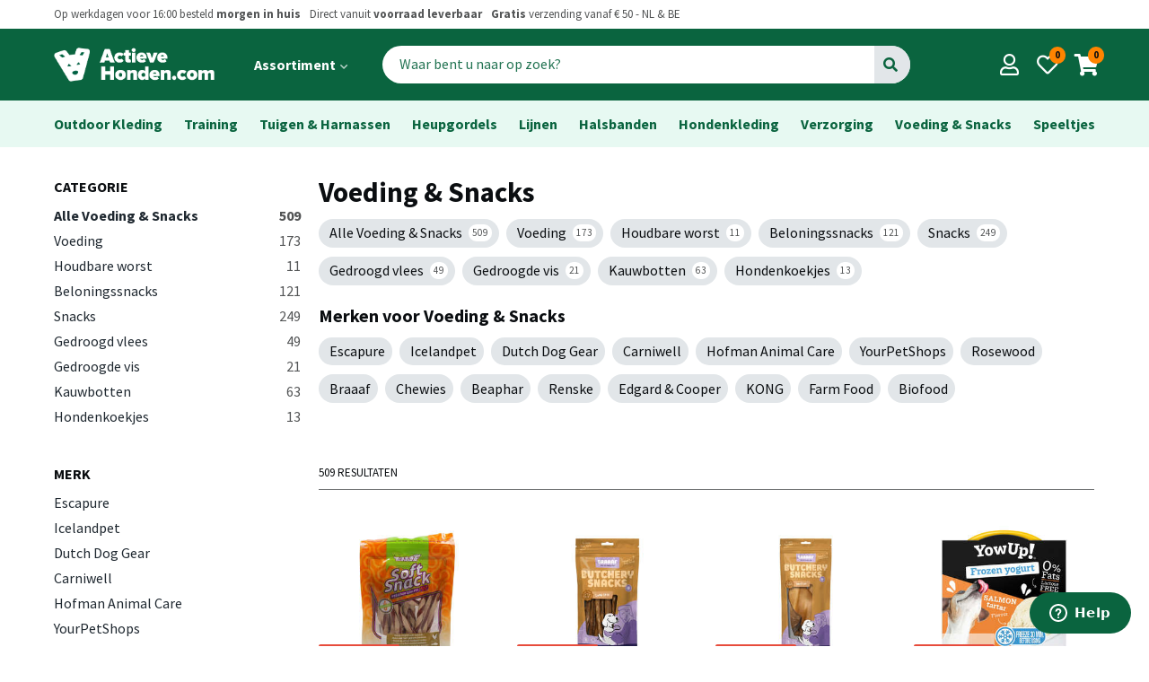

--- FILE ---
content_type: text/html; charset=utf-8
request_url: https://www.actievehonden.com/activiteiten/voeding-en-snacks/merk/braaaf?search%5Bbrand_id_equals%5D=93
body_size: 11132
content:
<!doctype html>
<html lang="en" dir="ltr">
  <head>
    <meta charset="utf-8">
    <meta name="viewport" content="width=device-width, initial-scale=1, viewport-fit=cover">

    <title>Voeding &amp; Snacks -  ActieveHonden.com</title>

    <meta name="theme-color" content="#fff" />
    <meta name="apple-mobile-web-app-status-bar-style" content="#fff">

    <meta name="description"        content="ActieveHonden.com levert producten van hoge kwaliteit voor actieve honden en baasjes">
    <meta name="apple-mobile-web-app-capable" content="yes">
    <meta name="apple-mobile-web-app-status-bar-style" content="black">

    <!-- <meta property="og:url"                content="" />
    <meta property="og:type"               content="article" />
    <meta property="og:title"              content="" />
    <meta property="og:description"        content="" />
    <meta property="og:image"              content="" /> -->

    <link href="https://fonts.googleapis.com/css?family=Source+Sans+Pro:400,700&display=swap" rel="stylesheet">
    <link href="https://fonts.googleapis.com/icon?family=Material+Icons" rel="stylesheet">
    <link rel="stylesheet" href="https://use.fontawesome.com/releases/v5.11.2/css/all.css">
    <link rel="stylesheet" type="text/css" href="/v3/css/styles.css?cb=1234">

    <script src="/js/jquery-3.3.1.min.js" type="text/javascript"></script>
    <script src="/assets/application-0a8cf9bd4e0e794b0925e4e0e47500d5.js" type="text/javascript"></script>
    <meta content="authenticity_token" name="csrf-param" />
<meta content="5tSV8rHcmMdUWeSXuZSDeRsNLTCurzL48UfZJyisan0=" name="csrf-token" />
    <script type="text/javascript">
//<![CDATA[
AUTH_TOKEN = '5tSV8rHcmMdUWeSXuZSDeRsNLTCurzL48UfZJyisan0=';
//]]>
</script>

    <link rel="apple-touch-icon" sizes="57x57" href="/v3/favicons/apple-icon-57x57.png">
    <link rel="apple-touch-icon" sizes="60x60" href="/v3/favicons/apple-icon-60x60.png">
    <link rel="apple-touch-icon" sizes="72x72" href="/v3/favicons/apple-icon-72x72.png">
    <link rel="apple-touch-icon" sizes="76x76" href="/v3/favicons/apple-icon-76x76.png">
    <link rel="apple-touch-icon" sizes="114x114" href="/v3/favicons/apple-icon-114x114.png">
    <link rel="apple-touch-icon" sizes="120x120" href="/v3/favicons/apple-icon-120x120.png">
    <link rel="apple-touch-icon" sizes="144x144" href="/v3/favicons/apple-icon-144x144.png">
    <link rel="apple-touch-icon" sizes="152x152" href="/v3/favicons/apple-icon-152x152.png">
    <link rel="apple-touch-icon" sizes="180x180" href="/v3/favicons/apple-icon-180x180.png">
    <link rel="icon" type="image/png" sizes="192x192"  href="/v3/favicons/android-icon-192x192.png">
    <link rel="icon" type="image/png" sizes="32x32" href="/v3/favicons/favicon-32x32.png">
    <link rel="icon" type="image/png" sizes="96x96" href="/v3/favicons/favicon-96x96.png">
    <link rel="icon" type="image/png" sizes="16x16" href="/v3/favicons/favicon-16x16.png">
    <link rel="manifest" href="/v3/favicons/manifest.json">
    <meta name="msapplication-TileColor" content="#ffffff">
    <meta name="msapplication-TileImage" content="/v3/favicons/ms-icon-144x144.png">
    <meta name="theme-color" content="#ffffff">

    <!-- <link rel="canonical" href="..thepage.."> -->
    


  </head>
  <body class="u-fixed">
    <!-- header.nunjucks -->
<header id="header-top" class="c-header">
  <div class="l-wrap-bleed">
		<div class="c-header__usp s1">

		  <ul class="o-list__horizontal">
				<li> 
				  Op werkdagen voor 16:00 besteld <strong> morgen in huis</strong> 
				</li>
				<span class="u-hide-st-large--inline">
					<li> 
					  Direct vanuit <strong>voorraad leverbaar</strong></li>
					<li>
					   <strong>Gratis</strong> verzending vanaf € 50 - NL & BE
					</li>
				</span>
		  </ul>
		  

                  
                  
		  <ul class="o-list__horizontal u-hide-st-large--inline">
				
				<!-- <li>Welkom <a href="">Log in</a></li> -->
        <!-- <li><a href="#" class="t-bold">Klantenservice</a></li> -->
      </ul>
		</div>
  </div>

	<div class="l-full-width--primary">
	  <div class="l-wrap-bleed c-header__wrap">
      
	  	<div id="search-pop" class="c-mobile-search-overlay">
	<div class="c-mobile-search-overlay__input">
		<div class="c-header__search">
        <form accept-charset="UTF-8" action="/zoeken" method="get" name="formSearchMobile"><div style="margin:0;padding:0;display:inline"><input name="utf8" type="hidden" value="&#x2713;" /></div>
  		  <div class="c-search">
          <input class="c-search__input" id="search" insert_html="autofocus" name="search" placeholder="Waar bent u naar op zoek?" type="text" value="brand_id_equals93" />
					<button id="searchButton" class="c-search__button" type="submit"><i class="fa fa-search"></i></button>
    	  	</div>
</form>      
        
	  </div>

		<a href="#header-top"
	     id="c-search-pop-close"
	     class="c-close__mobile-search-overlay"
	     aria-label="Close search">
	    <span class="sr-only">Close search menu</span>
	    <i class="o-icon fa fa-times" aria-hidden="true"></i>
	  </a>
	</div>
	<!-- eo input -->

	<div class="c-mobile-search-overlay__results">
		<h2>Populaire zoekopdrachten</h2>
		<ul class="c-search-results o-list__vertical">
			<li><a href="/zoeken?utf8=✓&search=front+range">Front Range</a></li>
			<li><a href="/zoeken?utf8=✓&search=dog+copenhagen">Dog Copenhagen</a></li>
			<li><a href="/zoeken?utf8=✓&search=owney">Owney Jassen</a></li>
			<li><a href="/zoeken?utf8=✓&search=pinewood">Pinewood Jassen</a></li>
			<li><a href="/zoeken?utf8=✓&search=ruffwear">Ruffwear</a></li>
			<li><a href="/zoeken?utf8=✓&search=web+master">Web master harnas</a></li>
			<li><a href="/zoeken?utf8=✓&search=politielijn">Politielijn (anti-trek training)</a></li>
			<li><a href="/zoeken?utf8=✓&search=non+stop">Non Stop Dogwear</a></li>
			<li><a href="/zoeken?utf8=✓&search=baggen">Baggen.SE</a></li>
			<li><a href="/zoeken?utf8=✓&search=super+grip">Super Grip Lijnen</a></li>
			<li><a href="/zoeken?utf8=✓&search=regenjas">Regenjas</a></li>
			<li><a href="/zoeken?utf8=✓&search=zwemvest">Zwemvest</a></li>
			<li><a href="/zoeken?utf8=✓&search=swamp+cooler">Swamp cooler</a></li>
      
		</ul>
    	</div>	
    </div>
			
			<div class="c-header__left">

				<div class="c-header__menu u-hide-bp-large">

  <a 
  	id="main-menu__mobile--toggle"
  	onclick="collapseMenuMobile('main-menu__mobile')"
   	class="c-main-menu_mobile--toggle o-button-icon__dark-background"
  	aria-label="Open main menu">
  	<span class="sr-only">Open main menu</span>
  </a>

  <nav id="main-menu__mobile" class="c-main-menu__mobile" aria-label="Main menu">
   

		<div class="c-mobile-menu__list--primary">
			<ul>
				
					<li class="t-bold"><a href="/producten/outdoor-kleding">Outdoor Kleding</a></li>
	    	
					<li class="t-bold"><a href="/producten/training">Training</a></li>
	    	
					<li class="t-bold"><a href="/producten/tuigen-en-harnassen">Tuigen &amp; Harnassen</a></li>
	    	
					<li class="t-bold"><a href="/producten/heupgordels">Heupgordels</a></li>
	    	
					<li class="t-bold"><a href="/producten/lijnen">Lijnen</a></li>
	    	
					<li class="t-bold"><a href="/producten/halsbanden">Halsbanden</a></li>
	    	
					<li class="t-bold"><a href="/producten/functionele-hondenkleding">Functionele Hondenkleding</a></li>
          
					<li class="t-bold"><a href="/producten/verzorging">Verzorging</a></li>
          
					<li class="t-bold"><a href="/producten/voeding-en-snacks">Voeding &amp; Snacks</a></li>
	    	
					<li class="t-bold"><a href="/producten/speeltjes">Speeltjes</a></li>
	    	
	    	
			</ul>
		</div>

		<div class="c-mobile-menu__list--secondary">
			<div class="c-mobile-menu__title t-bold">Activiteiten</div>
			<ul>
				
					<li><a href="/activiteiten/wandelen">Wandelen</a></li>
	    	
					<li><a href="/activiteiten/canicross-en-hardlopen">Canicross &amp; Hardlopen</a></li>
	    	
					<li><a href="/activiteiten/training">Training</a></li>
	    	
					<li><a href="/activiteiten/bergwandelingen">Bergwandelingen</a></li>
	    	
					<li><a href="/activiteiten/watersport">Watersport</a></li>
	    	
					<li><a href="/activiteiten/onderweg">Onderweg</a></li>
	    	
					<li><a href="/activiteiten/uw-hond-beschermd-tegen-de-regen">In de regen</a></li>
	    	
					<li><a href="/activiteiten/uw-hond-beschermd-tegen-de-kou">Sneeuw</a></li>
	    	
	    	
			</ul>
		</div>

		<div class="c-mobile-menu__list--secondary">
			<div class="c-mobile-menu__title t-bold">Merken</div>
			<ul>
				
			    <li><a href="/merken/ruffwear">Ruffwear</a></li>
					<li><a href="/merken/dog-copenhagen">Dog Copenhagen</a></li>
			    <li><a href="/merken/owney">Owney Outdoor</a></li>
			    <li><a href="/merken/pinewood">Pinewood</a></li>
		      <li><a href="/merken/non-stop-dogwear">Non Stop Dogwear</a></li>
			    <li><a href="/merken/siccaro">Siccaro</a></li>
				  <li><a href="/merken/kurgo">Kurgo</a></li>
				  <li><a href="/merken/eq-dog">EQDog</a></li>
					<li><a href="/merken/baggen-se">Baggen.SE</a></li>
		      <li><a href="/merken/rok-straps">Rok Straps</a></li>
          <li><a href="/merken/kiwaq">Kiwaq</a></li>
	    	
			</ul>
		</div>

		<div class="c-mobile-menu__list--secondary">
			<div class="c-mobile-menu__title t-bold">Jouw profiel</div>
			<ul>
				<li><a href="/bestellingen">Bestellingen</a></li>
				<li><a href="/profiel">Gegevens en wachtwoord</a></li>
			</ul>
		</div>

		<div class="c-mobile-menu__list--secondary">
			<div class="c-mobile-menu__title t-bold">Algemeen</div>
			<ul>
				
             <li>
              <a href="/pages/9-Bedrijfsinformatie">Bedrijfsinformatie</a>
            </li>
             <li>
              <a href="/pages/10-Info%20voor%20je%20bestelt">Info voor je bestelt</a>
            </li>
             <li>
              <a href="/pages/11-Algemene%20Voorwaarden">Algemene Voorwaarden</a>
            </li>
             <li>
              <a href="/pages/14-Informatie%20Ruffwear">Informatie Ruffwear</a>
            </li>
             <li>
              <a href="/pages/16-Openingstijden%20Showroom">Openingstijden Showroom</a>
            </li>
             <li>
              <a href="/pages/19-Informatie%20Owney%20Outdoor">Informatie Owney Outdoor</a>
            </li>
             <li>
              <a href="/pages/25-Privacy%20Policy">Privacy Policy</a>
            </li>
             <li>
              <a href="/pages/31-Pinewood%20onderhoud%20en%20wasinstructie">Pinewood onderhoud en wasinstructie</a>
            </li>
			</ul>
		</div>


  </nav>
  
  <a 
    	 onclick="collapseMenuMobile('main-menu__mobile')"
       id="main-menu__mobile--backdrop"
       class="main-menu__mobile--backdrop"
       tabindex="-1"
       ></a>
       
	  
</div>

				<div class="c-header__logo">
				  <a href="/" class="o-button-icon">

						<img src="/v3/images/logo/logo.png"  onerror="this.src=logo.png; this.onerror=null;" alt="Actieve Honden Logo"/>

				  </a>
				</div>

				<div class="c-header__menu-large u-hide-st-large">
					<ul class="o-list__horizontal">
						<li>
							  <a 
  	id="main-menu__large--toggle"
    onclick="collapseMenuLarge('main-menu__large--toggle')"
   	class="c-main-menu_large--toggle c-button-menu"
  	aria-label="Open main menu">

  	<span class="sr-only">Open main menu</span>

  	<strong>	
  		Assortiment 
  		<i class="fas fa-chevron-down c-main-menu_large-icon-angle-down" aria-hidden="true"></i>
  	</strong>

  </a>

  <nav id="main-menu__large" class="c-main-menu__large" aria-label="Main menu">

		<div class="c-large-menu__wrapper">
      <div class="c-large-menu__section">
  			<div class="c-large-menu__title t-bold">Categorieën</div>
  	  	<ul>
			    
				
  					<li><a href="/producten/outdoor-kleding">Outdoor Kleding</a></li>
	    	
  					<li><a href="/producten/training">Training</a></li>
	    	
  					<li><a href="/producten/tuigen-en-harnassen">Tuigen &amp; Harnassen</a></li>
	    	
  					<li><a href="/producten/heupgordels">Heupgordels</a></li>
	    	
  					<li><a href="/producten/lijnen">Lijnen</a></li>
	    	
  					<li><a href="/producten/halsbanden">Halsbanden</a></li>
	    	
  					<li><a href="/producten/functionele-hondenkleding">Functionele Hondenkleding</a></li>
          
  					<li><a href="/producten/verzorging">Verzorging</a></li>
          	    	
  					<li><a href="/producten/voeding-en-snacks">Voeding &amp; Snacks </a></li>
          
  					<li><a href="/producten/speeltjes">Speeltjes</a></li>
  			</ul>
  		</div>
		
  		<div class="c-large-menu__section">
  			<div class="c-large-menu__title t-bold">Activiteiten</div>
  	  	<ul>
				
  					<li><a href="/activiteiten/wandelen">Wandelen</a></li>
	    	
  					<li><a href="/activiteiten/canicross-en-hardlopen">Canicross &amp; Hardlopen</a></li>
	    	
  					<li><a href="/activiteiten/training">Training</a></li>
	    	
  					<li><a href="/activiteiten/bergwandelingen">Bergwandelingen</a></li>
	    	
  					<li><a href="/activiteiten/watersport">Watersport</a></li>
	    	
  					<li><a href="/activiteiten/onderweg">Onderweg</a></li>
	    	
  					<li><a href="/activiteiten/uw-hond-beschermd-tegen-de-regen">In de regen</a></li>
	    	
  					<li><a href="/activiteiten/uw-hond-beschermd-tegen-de-kou">Sneeuw</a></li>
	    	
	    	
  			</ul>
  		</div>

  		<div class="c-large-menu__section">
  			<div class="c-large-menu__title t-bold">Merken</div>
  	  	<ul>
  			    <li><a href="/merken/ruffwear">Ruffwear</a></li>
  					<li><a href="/merken/dog-copenhagen">Dog Copenhagen</a></li>
  			    <li><a href="/merken/owney">Owney Outdoor</a></li>
  			    <li><a href="/merken/pinewood">Pinewood</a></li>
  		      <li><a href="/merken/non-stop-dogwear">Non Stop Dogwear</a></li>
  			    <li><a href="/merken/siccaro">Siccaro</a></li>
  				  <li><a href="/merken/kurgo">Kurgo</a></li>
  				  <li><a href="/merken/eq-dog">EQDog</a></li>
  					<li><a href="/merken/baggen-se">Baggen.SE</a></li>
  		      <li><a href="/merken/rok-straps">Rok Straps</a></li>
            <li><a href="/merken/kiwaq">Kiwaq</a></li>
  			</ul>
  		</div>
  </div>

  </nav>
 <a onclick="collapseMenuLarge('main-menu__large--toggle')"
  	 id="main-menu__large--backdrop"
     class="backdrop"
     tabindex="-1"
     ></a>
	  

						</li>
            <!-- <li><a href="#" class="c-button-menu"><strong>Nieuw</strong></a></li>
            <li><a href="#" class="c-button-menu"><strong>Aanbiedingen</strong></a></li> -->
					</ul>
				</div>

				<div class="c-header__search u-hide-st-med">
            <form accept-charset="UTF-8" action="/zoeken" class="c-search" method="get" name="formSearchMobile">
                          <input class="c-search__input" id="search" name="search" placeholder="Waar bent u naar op zoek?" size="25" type="text" />
                					<button id="searchButton" class="c-search__button" type="submit">Go</button>
            </form>
				</div>
        
        
        
        
        

			</div>

			<div class="c-header__actions">
				<a 	href="#search-pop" 
            onclick="changeBody()"
						id="#search-pop-toggle"
						aria-label="Open search"
						class="o-button-icon o-button-icon__dark-background u-hide-bp-med">	
					<i class="o-icon fa fa-search header-action__centered"></i>
				</a>
				<a href="/profiel" class="o-button-icon o-button-icon__dark-background">	
					<i class="o-icon far fa-user header-action__centered"></i>
				</a>
				<a href="#" class="o-button-icon o-button-icon__dark-background">
					<i class="o-icon far fa-heart"></i>
					<span class="o-badge-round c-header-action__badge s2 t-bold">0</span>
				</a>
			  <a href="/cart" class="o-button-icon o-button-icon__dark-background">
					<i class="o-icon fa fa-shopping-cart"></i>
					<span class="o-badge-round c-header-action__badge s2 t-bold">0</span>
			  </a>
			</div> 

		</div>
	</div>

</header>

	<main>
    


    
<div class="l-full-width--primary-light">
	<div class="l-wrap c-breadcrumbs">
      
  	    <ul class="o-list__horizontal__flex">
  					<li><a href="/producten/outdoor-kleding">Outdoor Kleding</a></li>
	    	
  					<li><a href="/producten/training">Training</a></li>
	    	
  					<li><a href="/producten/tuigen-en-harnassen">Tuigen &amp; Harnassen</a></li>
	    	
  					<li><a href="/producten/heupgordels">Heupgordels</a></li>
	    	
  					<li><a href="/producten/lijnen">Lijnen</a></li>
	    	
  					<li><a href="/producten/halsbanden">Halsbanden</a></li>
	    	
  					<li><a href="/producten/functionele-hondenkleding">Hondenkleding</a></li>
          
  					<li><a href="/producten/verzorging">Verzorging</a></li>
          	    	
  					<li><a href="/producten/voeding-en-snacks">Voeding &amp; Snacks </a></li>
          
  					<li><a href="/producten/speeltjes">Speeltjes</a></li>
  		</ul>
  	</div>
	</div>
</div>

<!-- <div class="l-full-width--primary-light">
  <div class="l-wrap c-breadcrumbs">
    <a href="/categories.html">&#8592; Alle categorieeën</a>
  </div>
</div> -->

<div class="l-wrap c-products__grid">

	<div class="l-columns">

		<div class="l-col1_4">
			<div class="c-filters">

	<h1 class="u-hide-bp-large">Voeding &amp; Snacks </h1>
  

<!--<a class="o-button--secondary js-collapsible u-hide">
			Kleur
	</a>
	<div id="filterItems" class="c-filter__items u-hide">
	  <div class="c-filter">
      <h2 class="c-filter__title t0 t-uppercase t-bold">Kleur</h2>

      <div class="o-color-filter">
      	<form>
	        <ul class="o-color-filter__items o-list__vertical c-filter__colors">
	          <li>
	          	<label class="c-filter-colors__outer"><input type="checkbox" value="1">
	          	<span class="o-pill-color o-pill-color--orange"><span>Orange</span></span> 
	          	Oranje 
	          	<span class="c-filter__amount">3</span>
	          </label></li>
	          <li><label class="c-filter-colors__outer"><input type="checkbox" value="2"><span class="o-pill-color o-pill-color--green"><span>Blue</span></span> Groen <span class="c-filter__amount">3</span></label></li>
	          <li><label class="c-filter-colors__outer"><input type="checkbox" value="3"><span class="o-pill-color o-pill-color--blue"><span>Blue</span></span> Blauw <span class="c-filter__amount">3</span></label></li>
	          <li><label class="c-filter-colors__outer"><input type="checkbox" value="4"><span class="o-pill-color o-pill-color--red"><span>Blue</span></span> Rood <span class="c-filter__amount">3</span></label></li>
	          <li><label class="c-filter-colors__outer"><input type="checkbox" value="5"><span class="o-pill-color o-pill-color--black"><span>Blue</span></span> Zwart <span class="c-filter__amount">3</span></label></li>
	          <li><label class="c-filter-colors__outer"><input type="checkbox" value="6"><span class="o-pill-color o-pill-color--grey"><span>Blue</span></span> Grijs <span class="c-filter__amount">3</span></label></li>
	          <li><label class="c-filter-colors__outer"><input type="checkbox" value="7"><span class="o-pill-color o-pill-color--white"><span>Blue</span></span> Wit <span class="c-filter__amount">3</span></label></li>
	        </ul>
	       </forn>
      </div>
    </div>
	</div> -->


	<a class="o-button--secondary u-hide-bp-large js-collapsible">
		<i class="fas fa-filter"></i> Verfijn / Filter producten
	</a>
  
  



  <div id="filterItems" class="c-filter__items">
    <div class="c-filter">
      <h2 class="c-filter__title t0 t-uppercase t-bold">Categorie</h2>
      <ul class="c-filter__list o-list__vertical odd-even">
      	<li class="odd-even__item c-filter-item__selected">
          <a href="/activiteiten/voeding-en-snacks">
            Alle Voeding &amp; Snacks
            <span class="c-filter__amount">509</span>
          </a>
        </li>
        
      	<li class="odd-even__item">
          <a href="/producten/voeding-en-snacks/voeding">
            Voeding
            <span class="c-filter__amount">173</span>
          </a>
        </li>
      	<li class="odd-even__item">
          <a href="/producten/voeding-en-snacks/houdbare-worst">
            Houdbare worst
            <span class="c-filter__amount">11</span>
          </a>
        </li>
      	<li class="odd-even__item">
          <a href="/producten/voeding-en-snacks/beloningssnacks">
            Beloningssnacks
            <span class="c-filter__amount">121</span>
          </a>
        </li>
      	<li class="odd-even__item">
          <a href="/producten/voeding-en-snacks/snacks">
            Snacks
            <span class="c-filter__amount">249</span>
          </a>
        </li>
      	<li class="odd-even__item">
          <a href="/producten/voeding-en-snacks/gedroogd-vlees">
            Gedroogd vlees
            <span class="c-filter__amount">49</span>
          </a>
        </li>
      	<li class="odd-even__item">
          <a href="/producten/voeding-en-snacks/gedroogde-vis">
            Gedroogde vis
            <span class="c-filter__amount">21</span>
          </a>
        </li>
      	<li class="odd-even__item">
          <a href="/producten/voeding-en-snacks/kauwbotten">
            Kauwbotten
            <span class="c-filter__amount">63</span>
          </a>
        </li>
      	<li class="odd-even__item">
          <a href="/producten/voeding-en-snacks/hondenkoekjes">
            Hondenkoekjes
            <span class="c-filter__amount">13</span>
          </a>
        </li>
      </ul>
    </div>
<!--    <div class="c-filter">
      <h2 class="c-filter__title t0 t-uppercase t-bold">Activiteit</h2>
      <ul class="c-filter__list o-list__vertical odd-even">
        <li class="odd-even__item">
          <a href="#">
            Alle tuigen en harnassen
            <span class="c-filter__amount">4</span>
          </a>
        </li>
        <li class="odd-even__item">
          <a href="#">
            Rugzakken
            <span class="c-filter__amount">3</span>
          </a>
        </li>
        <li class="odd-even__item">
          <a href="#">
            Antitrek Tuigen
            <span class="c-filter__amount">5</span>
          </a>
        </li>
      </ul>
    </div> -->


    <div class="c-filter">
      <h2 class="c-filter__title t0 t-uppercase t-bold">Merk</h2>
      <ul class="c-filter__list o-list__vertical odd-even">
        
        
      	<li class="odd-even__item">
          <a href="/activiteiten/voeding-en-snacks/merk/escapure?search[brand_id_equals]=123">
            Escapure 
            <!-- <span class="c-filter__amount">4</span> -->
          </a>
        </li>
      	<li class="odd-even__item">
          <a href="/activiteiten/voeding-en-snacks/merk/icelandpet?search[brand_id_equals]=92">
            Icelandpet 
            <!-- <span class="c-filter__amount">4</span> -->
          </a>
        </li>
      	<li class="odd-even__item">
          <a href="/activiteiten/voeding-en-snacks/merk/dutch-dog-gear?search[brand_id_equals]=75">
            Dutch Dog Gear 
            <!-- <span class="c-filter__amount">4</span> -->
          </a>
        </li>
      	<li class="odd-even__item">
          <a href="/activiteiten/voeding-en-snacks/merk/carniwell?search[brand_id_equals]=122">
            Carniwell 
            <!-- <span class="c-filter__amount">4</span> -->
          </a>
        </li>
      	<li class="odd-even__item">
          <a href="/activiteiten/voeding-en-snacks/merk/hofman-animal-care?search[brand_id_equals]=30">
            Hofman Animal Care 
            <!-- <span class="c-filter__amount">4</span> -->
          </a>
        </li>
      	<li class="odd-even__item">
          <a href="/activiteiten/voeding-en-snacks/merk/yourpetshops?search[brand_id_equals]=67">
            YourPetShops 
            <!-- <span class="c-filter__amount">4</span> -->
          </a>
        </li>
      	<li class="odd-even__item">
          <a href="/activiteiten/voeding-en-snacks/merk/rosewood?search[brand_id_equals]=126">
            Rosewood 
            <!-- <span class="c-filter__amount">4</span> -->
          </a>
        </li>
      	<li class="odd-even__item">
          <a href="/activiteiten/voeding-en-snacks/merk/braaaf?search[brand_id_equals]=93">
            Braaaf 
            <!-- <span class="c-filter__amount">4</span> -->
          </a>
        </li>
      	<li class="odd-even__item">
          <a href="/activiteiten/voeding-en-snacks/merk/chewies?search[brand_id_equals]=132">
            Chewies 
            <!-- <span class="c-filter__amount">4</span> -->
          </a>
        </li>
      	<li class="odd-even__item">
          <a href="/activiteiten/voeding-en-snacks/merk/beaphar?search[brand_id_equals]=15">
            Beaphar 
            <!-- <span class="c-filter__amount">4</span> -->
          </a>
        </li>
      	<li class="odd-even__item">
          <a href="/activiteiten/voeding-en-snacks/merk/renske?search[brand_id_equals]=106">
            Renske 
            <!-- <span class="c-filter__amount">4</span> -->
          </a>
        </li>
      	<li class="odd-even__item">
          <a href="/activiteiten/voeding-en-snacks/merk/edgard-cooper?search[brand_id_equals]=111">
            Edgard &amp; Cooper 
            <!-- <span class="c-filter__amount">4</span> -->
          </a>
        </li>
      	<li class="odd-even__item">
          <a href="/activiteiten/voeding-en-snacks/merk/kong?search[brand_id_equals]=2">
            KONG 
            <!-- <span class="c-filter__amount">4</span> -->
          </a>
        </li>
      	<li class="odd-even__item">
          <a href="/activiteiten/voeding-en-snacks/merk/farm-food?search[brand_id_equals]=107">
            Farm Food 
            <!-- <span class="c-filter__amount">4</span> -->
          </a>
        </li>
      	<li class="odd-even__item">
          <a href="/activiteiten/voeding-en-snacks/merk/biofood?search[brand_id_equals]=108">
            Biofood 
            <!-- <span class="c-filter__amount">4</span> -->
          </a>
        </li>
        
      
      </ul>
    </div>

	
    <div class="c-filter">
      <!-- <h2 class="c-filter__title t0 t-uppercase t-bold">Kleur</h2> -->

      <!-- <div class="o-color-filter">
        <form>
          <ul class="o-color-filter__items o-list__vertical c-filter__colors">
            <li>
              <label class="c-filter-colors__outer o-checkbox__container">
                <span class="o-pill-color o-pill-color--orange"><span>Orange</span></span>
                  Oranje
                <span class="c-filter__amount">3</span>

                <input type="checkbox" value="1">
                <span class="o-checkbox__checkmark"></span>
              </label>
            </li>
            <li>
              <label class="c-filter-colors__outer o-checkbox__container">
                <span class="o-pill-color o-pill-color--green"><span>Green</span></span>
                  Groen
                <span class="c-filter__amount">3</span>

                <input type="checkbox" value="1">
                <span class="o-checkbox__checkmark"></span>
              </label>
            </li>
            <li>
              <label class="c-filter-colors__outer o-checkbox__container">
                <span class="o-pill-color o-pill-color--blue"><span>blue</span></span>
                  Blauw
                <span class="c-filter__amount">3</span>

                <input type="checkbox" value="1">
                <span class="o-checkbox__checkmark"></span>
              </label>
            </li>
            <li>
              <label class="c-filter-colors__outer o-checkbox__container">
                <span class="o-pill-color o-pill-color--red"><span>Rood</span></span>
                  Rood
                <span class="c-filter__amount">3</span>

                <input type="checkbox" value="1">
                <span class="o-checkbox__checkmark"></span>
              </label>
            </li>
            <li>
              <label class="c-filter-colors__outer o-checkbox__container">
                <span class="o-pill-color o-pill-color--black"><span>Black</span></span>
                  Zwart
                <span class="c-filter__amount">3</span>

                <input type="checkbox" value="1">
                <span class="o-checkbox__checkmark"></span>
              </label>
            </li>
            <li>
              <label class="c-filter-colors__outer o-checkbox__container">
                <span class="o-pill-color o-pill-color--grey"><span>gray</span></span>
                  Grijs
                <span class="c-filter__amount">3</span>

                <input type="checkbox" value="1">
                <span class="o-checkbox__checkmark"></span>
              </label>
            </li>
                        <li>
              <label class="c-filter-colors__outer o-checkbox__container">
                <span class="o-pill-color o-pill-color--white"><span>Wit</span></span>
                  Wit
                <span class="c-filter__amount">3</span>

                <input type="checkbox" value="1">
                <span class="o-checkbox__checkmark"></span>
              </label>
            </li>
          </ul>
         </form>
      </div> -->
    </div>

  </div>
</div>
		</div>

	  <div class="l-col3_4 c-listing">
	  	<h1 class="u-hide-st-large">Voeding &amp; Snacks </h1>
			
			<section class="c-listing__quick-product-nav u-hide-st-large">
		  	<div class="c-pills">
          <!-- <a class="c-pills__pill">
              Nieuw
              <span class="c-pill__amount o-badge-round">8</span>
            </a>
            <a class="c-pills__pill">
              Aanbiedingen
              <span class="c-pill__amount o-badge-round">3</span>
            </a> -->
            
          

            
            
  			  		<a class="c-pills__pill" href="/activiteiten/voeding-en-snacks">
                 Alle Voeding &amp; Snacks
  			  			<span class="c-pill__amount o-badge-round">509</span>
  			  		</a>
            

  			  		<a class="c-pills__pill" href="/producten/voeding-en-snacks/voeding">
  			  			 Voeding
  			  			<span class="c-pill__amount o-badge-round">173</span>
  			  		</a>
  			  		<a class="c-pills__pill" href="/producten/voeding-en-snacks/houdbare-worst">
  			  			 Houdbare worst
  			  			<span class="c-pill__amount o-badge-round">11</span>
  			  		</a>
  			  		<a class="c-pills__pill" href="/producten/voeding-en-snacks/beloningssnacks">
  			  			 Beloningssnacks
  			  			<span class="c-pill__amount o-badge-round">121</span>
  			  		</a>
  			  		<a class="c-pills__pill" href="/producten/voeding-en-snacks/snacks">
  			  			 Snacks
  			  			<span class="c-pill__amount o-badge-round">249</span>
  			  		</a>
  			  		<a class="c-pills__pill" href="/producten/voeding-en-snacks/gedroogd-vlees">
  			  			 Gedroogd vlees
  			  			<span class="c-pill__amount o-badge-round">49</span>
  			  		</a>
  			  		<a class="c-pills__pill" href="/producten/voeding-en-snacks/gedroogde-vis">
  			  			 Gedroogde vis
  			  			<span class="c-pill__amount o-badge-round">21</span>
  			  		</a>
  			  		<a class="c-pills__pill" href="/producten/voeding-en-snacks/kauwbotten">
  			  			 Kauwbotten
  			  			<span class="c-pill__amount o-badge-round">63</span>
  			  		</a>
  			  		<a class="c-pills__pill" href="/producten/voeding-en-snacks/hondenkoekjes">
  			  			 Hondenkoekjes
  			  			<span class="c-pill__amount o-badge-round">13</span>
  			  		</a>
            
			  
		  	</div>



        
        
		  	<div class="c-pills">
          
  		  		<h2>Merken voor Voeding &amp; Snacks</h2>
  		  		<a class="c-pills__pill" href="/activiteiten/voeding-en-snacks?search[brand_id_equals]=123"> 
  		  			Escapure 
              <!-- <span class="c-pill__amount o-badge-round">5</span> -->
  		  		</a>
  		  		<a class="c-pills__pill" href="/activiteiten/voeding-en-snacks?search[brand_id_equals]=92"> 
  		  			Icelandpet 
              <!-- <span class="c-pill__amount o-badge-round">5</span> -->
  		  		</a>
  		  		<a class="c-pills__pill" href="/activiteiten/voeding-en-snacks?search[brand_id_equals]=75"> 
  		  			Dutch Dog Gear 
              <!-- <span class="c-pill__amount o-badge-round">5</span> -->
  		  		</a>
  		  		<a class="c-pills__pill" href="/activiteiten/voeding-en-snacks?search[brand_id_equals]=122"> 
  		  			Carniwell 
              <!-- <span class="c-pill__amount o-badge-round">5</span> -->
  		  		</a>
  		  		<a class="c-pills__pill" href="/activiteiten/voeding-en-snacks?search[brand_id_equals]=30"> 
  		  			Hofman Animal Care 
              <!-- <span class="c-pill__amount o-badge-round">5</span> -->
  		  		</a>
  		  		<a class="c-pills__pill" href="/activiteiten/voeding-en-snacks?search[brand_id_equals]=67"> 
  		  			YourPetShops 
              <!-- <span class="c-pill__amount o-badge-round">5</span> -->
  		  		</a>
  		  		<a class="c-pills__pill" href="/activiteiten/voeding-en-snacks?search[brand_id_equals]=126"> 
  		  			Rosewood 
              <!-- <span class="c-pill__amount o-badge-round">5</span> -->
  		  		</a>
  		  		<a class="c-pills__pill" href="/activiteiten/voeding-en-snacks?search[brand_id_equals]=93"> 
  		  			Braaaf 
              <!-- <span class="c-pill__amount o-badge-round">5</span> -->
  		  		</a>
  		  		<a class="c-pills__pill" href="/activiteiten/voeding-en-snacks?search[brand_id_equals]=132"> 
  		  			Chewies 
              <!-- <span class="c-pill__amount o-badge-round">5</span> -->
  		  		</a>
  		  		<a class="c-pills__pill" href="/activiteiten/voeding-en-snacks?search[brand_id_equals]=15"> 
  		  			Beaphar 
              <!-- <span class="c-pill__amount o-badge-round">5</span> -->
  		  		</a>
  		  		<a class="c-pills__pill" href="/activiteiten/voeding-en-snacks?search[brand_id_equals]=106"> 
  		  			Renske 
              <!-- <span class="c-pill__amount o-badge-round">5</span> -->
  		  		</a>
  		  		<a class="c-pills__pill" href="/activiteiten/voeding-en-snacks?search[brand_id_equals]=111"> 
  		  			Edgard &amp; Cooper 
              <!-- <span class="c-pill__amount o-badge-round">5</span> -->
  		  		</a>
  		  		<a class="c-pills__pill" href="/activiteiten/voeding-en-snacks?search[brand_id_equals]=2"> 
  		  			KONG 
              <!-- <span class="c-pill__amount o-badge-round">5</span> -->
  		  		</a>
  		  		<a class="c-pills__pill" href="/activiteiten/voeding-en-snacks?search[brand_id_equals]=107"> 
  		  			Farm Food 
              <!-- <span class="c-pill__amount o-badge-round">5</span> -->
  		  		</a>
  		  		<a class="c-pills__pill" href="/activiteiten/voeding-en-snacks?search[brand_id_equals]=108"> 
  		  			Biofood 
              <!-- <span class="c-pill__amount o-badge-round">5</span> -->
  		  		</a>
		  	</div>
		  </section>
		  <div class="c-listing">
		  	<div class="c-listing__actions">
		  		<div class="c-listing-actions__results uppercase s1">
		  			509 resultaten
		  		</div>
		  		<!-- <div class="c-listing-actions__sort">
            <label for="c-form__label-sort" class="uppercase s1 subtle">Sorteer op</label>
            <select class="c-form__sort select-css">
              <option selected>Relevantie</option>
              <option value="1">Nieuw</option>
              <option value="2">Aanbiedingen</option>
              <option value="3">Prijs hoog eerst</option>
              <option value="4">Prijs laag eerst</option>
            </select>
          </div> -->
		  	</div>
		  	<div class="c-cards">
          
         
          
          
					
            
              
  					      <div class="c-card">
						
                    <a href="/p/voeding-en-snacks/snacks/braaaf-kip-en-vis-twisted-sandwich-85-gram/4669" class="c-card__link">
                      <div class="c-card__image">
                          <!-- @martijn verwijder hieronder de u-hide -->                              
                              <div class="o-badge--red c-card__badge">
                                10% korting
                              </div>
                              
                              
                    <img  src='/uploads/images/13146/05e19cc507c451eb180e4c4d45b1622e65ec8466.jpg'
                          srcset='/uploads/images/13146/05e19cc507c451eb180e4c4d45b1622e65ec8466.jpg 1x,
                                  /uploads/images/13146/610fd31e583073ff3cb9a38a0aacfb755a36672e.jpg 2x'
                          height="240"/>
                  </div>
                  <div class="c-card__content">
                    <div class="c-card__description">
                      Braaaf Kip en Vis Twisted Sandwich 85 gram
                    </div>
                    <div class="c-card__price t-bold">
            
                      <span class="o-price--previous">2,95</span> <span class="o-price--discount">2,66</span>
                      
                      
                    </div>
                    

                    

                  </div>
                </a>

    					</div>
              
              
            
              
  					      <div class="c-card">
						
                    <a href="/p/voeding-en-snacks/gedroogd-vlees/braaaf-butchery-snacks-lamshuid-100-g/4840" class="c-card__link">
                      <div class="c-card__image">
                          <!-- @martijn verwijder hieronder de u-hide -->                              
                              <div class="o-badge--red c-card__badge">
                                10% korting
                              </div>
                              
                              
                    <img  src='/uploads/images/13975/a917199112453a576655182426c2e3af79b22c5d.jpg'
                          srcset='/uploads/images/13975/a917199112453a576655182426c2e3af79b22c5d.jpg 1x,
                                  /uploads/images/13975/73f3971c62bec7ed5e890d3005a45f9813bff918.jpg 2x'
                          height="240"/>
                  </div>
                  <div class="c-card__content">
                    <div class="c-card__description">
                      Braaaf Butchery Snacks Lamshuid 100 g
                    </div>
                    <div class="c-card__price t-bold">
            
                      <span class="o-price--previous">4,95</span> <span class="o-price--discount">4,46</span>
                      
                      
                    </div>
                    

                    

                  </div>
                </a>

    					</div>
              
              
            
              
  					      <div class="c-card">
						
                    <a href="/p/voeding-en-snacks/gedroogd-vlees/braaaf-butchery-snacks-runderoor-2-stuks/4838" class="c-card__link">
                      <div class="c-card__image">
                          <!-- @martijn verwijder hieronder de u-hide -->                              
                              <div class="o-badge--red c-card__badge">
                                10% korting
                              </div>
                              
                              
                    <img  src='/uploads/images/13970/5cd57ae31489820206d9c4229d7761516be5c85a.jpg'
                          srcset='/uploads/images/13970/5cd57ae31489820206d9c4229d7761516be5c85a.jpg 1x,
                                  /uploads/images/13970/60904a2b4812aa84f1a64dc02b1a07b2c35bded5.jpg 2x'
                          height="240"/>
                  </div>
                  <div class="c-card__content">
                    <div class="c-card__description">
                      Braaaf Butchery Snacks Runderoor 2 stuks
                    </div>
                    <div class="c-card__price t-bold">
            
                      <span class="o-price--previous">5,95</span> <span class="o-price--discount">5,36</span>
                      
                      
                    </div>
                    

                    

                  </div>
                </a>

    					</div>
              
              
            
              
  					      <div class="c-card">
						
                    <a href="/p/voeding-en-snacks/snacks/yowup-frozen-yoghurt-zalm-tartaar/4843" class="c-card__link">
                      <div class="c-card__image">
                          <!-- @martijn verwijder hieronder de u-hide -->                              
                              <div class="o-badge--red c-card__badge">
                                10% korting
                              </div>
                              
                              
                    <img  src='/uploads/images/13982/623287fbf66f440f67578e7b7157d80643d801f7.jpg'
                          srcset='/uploads/images/13982/623287fbf66f440f67578e7b7157d80643d801f7.jpg 1x,
                                  /uploads/images/13982/341d13553d19e6c500adf19fb7affb7f9538033b.jpg 2x'
                          height="240"/>
                  </div>
                  <div class="c-card__content">
                    <div class="c-card__description">
                      YowUp! Frozen Yoghurt Zalm Tartaar
                    </div>
                    <div class="c-card__price t-bold">
            
                      <span class="o-price--previous">2,95</span> <span class="o-price--discount">2,66</span>
                      
                      
                    </div>
                    

                    

                  </div>
                </a>

    					</div>
              
              
            
              
  					      <div class="c-card">
						
                    <a href="/p/voeding-en-snacks/snacks/braaaf-rundvlees-chips-met-vis-85-gram/4670" class="c-card__link">
                      <div class="c-card__image">
                          <!-- @martijn verwijder hieronder de u-hide -->                              
                              <div class="o-badge--red c-card__badge">
                                10% korting
                              </div>
                              
                              
                    <img  src='/uploads/images/13149/e478d76d2be01b870cab60981fdce7ef597c1a6d.jpg'
                          srcset='/uploads/images/13149/e478d76d2be01b870cab60981fdce7ef597c1a6d.jpg 1x,
                                  /uploads/images/13149/b9cd0e3da7b98c480af5b9e7973a48625d6271ca.jpg 2x'
                          height="240"/>
                  </div>
                  <div class="c-card__content">
                    <div class="c-card__description">
                      Braaaf Rundvlees Chips met vis 85 gram
                    </div>
                    <div class="c-card__price t-bold">
            
                      <span class="o-price--previous">2,95</span> <span class="o-price--discount">2,66</span>
                      
                      
                    </div>
                    

                    

                  </div>
                </a>

    					</div>
              
              
            
              
  					      <div class="c-card">
						
                    <a href="/p/voeding-en-snacks/gedroogd-vlees/braaaf-butchery-snacks-lamsspaghetti-85-g/4841" class="c-card__link">
                      <div class="c-card__image">
                          <!-- @martijn verwijder hieronder de u-hide -->                              
                              <div class="o-badge--red c-card__badge">
                                10% korting
                              </div>
                              
                              
                    <img  src='/uploads/images/13977/e8cd3b6de807b07c0b5bd0a414c4a020dc816efc.jpg'
                          srcset='/uploads/images/13977/e8cd3b6de807b07c0b5bd0a414c4a020dc816efc.jpg 1x,
                                  /uploads/images/13977/f03c61e0f36d153fa59169844154cb26d0c4b006.jpg 2x'
                          height="240"/>
                  </div>
                  <div class="c-card__content">
                    <div class="c-card__description">
                      Braaaf Butchery Snacks Lamsspaghetti 85 g
                    </div>
                    <div class="c-card__price t-bold">
            
                      <span class="o-price--previous">4,50</span> <span class="o-price--discount">4,05</span>
                      
                      
                    </div>
                    

                    

                  </div>
                </a>

    					</div>
              
              
            
              
  					      <div class="c-card">
						
                    <a href="/p/voeding-en-snacks/snacks/braaaf-roll-sticks-kip-30-stuks-300-gram/4613" class="c-card__link">
                      <div class="c-card__image">
                          <!-- @martijn verwijder hieronder de u-hide -->                              
                              <div class="o-badge--red c-card__badge">
                                10% korting
                              </div>
                              
                              
                    <img  src='/uploads/images/13012/4fd60ecf7f21d0c285327dff52377e5c0dab342d.jpg'
                          srcset='/uploads/images/13012/4fd60ecf7f21d0c285327dff52377e5c0dab342d.jpg 1x,
                                  /uploads/images/13012/1d119e621b2edccaac0bf10de08aec16b4a42719.jpg 2x'
                          height="240"/>
                  </div>
                  <div class="c-card__content">
                    <div class="c-card__description">
                      Braaaf Roll Sticks Kip (30 stuks/300 gram)
                    </div>
                    <div class="c-card__price t-bold">
            
                      <span class="o-price--previous">9,95</span> <span class="o-price--discount">8,96</span>
                      
                      
                    </div>
                    

                    

                  </div>
                </a>

    					</div>
              
              
            
              
  					      <div class="c-card">
						
                    <a href="/p/voeding-en-snacks/gedroogd-vlees/braaaf-butchery-snacks-rundvlees-plat-125-g/4839" class="c-card__link">
                      <div class="c-card__image">
                          <!-- @martijn verwijder hieronder de u-hide -->                              
                              <div class="o-badge--red c-card__badge">
                                10% korting
                              </div>
                              
                              
                    <img  src='/uploads/images/13972/30f13e0cd1bc6cbd9f59f4b9039aac7c429fd699.jpg'
                          srcset='/uploads/images/13972/30f13e0cd1bc6cbd9f59f4b9039aac7c429fd699.jpg 1x,
                                  /uploads/images/13972/c5e910ca45f2d228e03537d89bd062535fd4d10c.jpg 2x'
                          height="240"/>
                  </div>
                  <div class="c-card__content">
                    <div class="c-card__description">
                      Braaaf Butchery Snacks Rundvlees plat 125 g
                    </div>
                    <div class="c-card__price t-bold">
            
                      <span class="o-price--previous">6,95</span> <span class="o-price--discount">6,26</span>
                      
                      
                    </div>
                    

                    

                  </div>
                </a>

    					</div>
              
              
            
              
  					      <div class="c-card">
						
                    <a href="/p/voeding-en-snacks/gedroogd-vlees/braaaf-butchery-snacks-runderpees-150-g/4837" class="c-card__link">
                      <div class="c-card__image">
                          <!-- @martijn verwijder hieronder de u-hide -->                              
                              <div class="o-badge--red c-card__badge">
                                10% korting
                              </div>
                              
                              
                    <img  src='/uploads/images/13968/3301da387fda582def5f8a22f23dc6a7afe46263.jpg'
                          srcset='/uploads/images/13968/3301da387fda582def5f8a22f23dc6a7afe46263.jpg 1x,
                                  /uploads/images/13968/5e51031cf05c76a8aee3d027cbc8aeed973722c9.jpg 2x'
                          height="240"/>
                  </div>
                  <div class="c-card__content">
                    <div class="c-card__description">
                      Braaaf Butchery Snacks Runderpees 150 g
                    </div>
                    <div class="c-card__price t-bold">
            
                      <span class="o-price--previous">6,95</span> <span class="o-price--discount">6,26</span>
                      
                      
                    </div>
                    

                    

                  </div>
                </a>

    					</div>
              
              
            
              
  					      <div class="c-card">
						
                    <a href="/p/voeding-en-snacks/snacks/yowup-frozen-yoghurt-bacon-cake/4842" class="c-card__link">
                      <div class="c-card__image">
                          <!-- @martijn verwijder hieronder de u-hide -->                              
                              <div class="o-badge--red c-card__badge">
                                10% korting
                              </div>
                              
                              
                    <img  src='/uploads/images/13978/766d6dff2f64d8f39ccb3998d72044f0c5b3bae6.jpg'
                          srcset='/uploads/images/13978/766d6dff2f64d8f39ccb3998d72044f0c5b3bae6.jpg 1x,
                                  /uploads/images/13978/4c9be3a373aac1184a07be80b38b1b76e22345f8.jpg 2x'
                          height="240"/>
                  </div>
                  <div class="c-card__content">
                    <div class="c-card__description">
                      YowUp! Frozen Yoghurt Bacon Cake
                    </div>
                    <div class="c-card__price t-bold">
            
                      <span class="o-price--previous">2,95</span> <span class="o-price--discount">2,66</span>
                      
                      
                    </div>
                    

                    

                  </div>
                </a>

    					</div>
              
              
					

					
		  	</div>
		  </div>
		</div>
	</div>
</div>


</div>
<div class="l-wrap">
	<section class="l-bundle">
		<div class="c-services">
			<div>
				<h1>Service & Contact</h1>
				<ul class="o-list__horizontal">
          <!-- <li><a href="#">Volg je bestelling</a></li>
          <li><a href="#">Retourneer</a></li>
          <li><a href="#">Veelgestelde vragen</a></li> -->
				</ul>
			</div>

			<div class="c-services__item">
				<div class="c-service-item__icon">
					<i class="fas fa-paper-plane"></i>
				</div>
				<div class="c-service-item__content">
					<h2 class="t3">Mail</h2>
					<p>
						<a href="mailto:info@actievehonden.com">info@actievehonden.com </a><br>
						7 dagen per week
					</p>
				</div>
			</div>

      <!-- <div class="c-services__item">
        <div class="c-service-item__icon">
          <i class="fas fa-comment"></i>
        </div>
        <div class="c-service-item__content">
          <h2 class="t3">Chat</h2>
          <p>
            <a href="">Stuur een bericht</a><br>
            Maandag - Donderdag 9.00 - 16.00
          </p>
        </div>
      </div> -->

			<div class="c-services__item">
				<div class="c-service-item__icon">
					<i class="fas fa-headset"></i>
				</div>
				<div class="c-service-item__content">
					<h2 class="t3">Bel</h2>
					<p>
						<a href="tel:+31182820082">+31 182 820 082</a><br>
						Maandag t/m Donderdag 9.00 - 16.00
            <br><Br>
					</p>
				</div>
			</div>

		</div>
		<!-- end of c-services -->	

	</section>
	<!-- end of services -->

	<section class="l-bundle u-hide-bp-large">
		<h1>Ons assortiment</h1>
<div class="c-cards c-cards--category-bundle">

		<div class="c-card-category">
	 		<a href="/producten/outdoor-kleding" class="c-card__link">
	<div class="c-card-category__image-wrapper">
		<div class="c_image-wrapper__image">
		  <img  src='/v3/images/categories/outdoorkleding.png'
        srcset='/v3/images/categories/outdoorkleding.png 1x,
                /v3/images/categories/outdoorkleding.png 2x'
                height="124"/>
		</div>
	</div>
	<div class="c-card-category__title">
		Outdoor Kleding
	</div>
</a>
	
	 	</div>
		<div class="c-card-category">
	 		<a href="/producten/training" class="c-card__link">
	<div class="c-card-category__image-wrapper">
		<div class="c_image-wrapper__image">
		  <img  src='/v3/images/categories/training.png'
        srcset='/v3/images/categories/training.png 1x,
                /v3/images/categories/training.png 2x'
                height="124"/>
		</div>
	</div>
	<div class="c-card-category__title">
		Training
	</div>
</a>
	
	 	</div>
		<div class="c-card-category">
	 		<a href="/producten/tuigen-en-harnassen" class="c-card__link">
	<div class="c-card-category__image-wrapper">
		<div class="c_image-wrapper__image">
		  <img  src='/v3/images/categories/tuigenharnassen.png'
        srcset='/v3/images/categories/tuigenharnassen.png 1x,
                /v3/images/categories/tuigenharnassen.png 2x'
                height="124"/>
		</div>
	</div>
	<div class="c-card-category__title">
		Tuigen &amp; Harnassen
	</div>
</a>
	
	 	</div>
		<div class="c-card-category">
	 		<a href="/producten/heupgordels" class="c-card__link">
	<div class="c-card-category__image-wrapper">
		<div class="c_image-wrapper__image">
		  <img  src='/v3/images/categories/heupgordel.png'
        srcset='/v3/images/categories/heupgordel.png 1x,
                /v3/images/categories/heupgordel.png 2x'
                height="124"/>
		</div>
	</div>
	<div class="c-card-category__title">
		Heupgordels
	</div>
</a>
	
	 	</div>
		<div class="c-card-category">
	 		<a href="/producten/lijnen" class="c-card__link">
	<div class="c-card-category__image-wrapper">
		<div class="c_image-wrapper__image">
		  <img  src='/v3/images/categories/lijnen.png'
        srcset='/v3/images/categories/lijnen.png 1x,
                /v3/images/categories/lijnen.png 2x'
                height="124"/>
		</div>
	</div>
	<div class="c-card-category__title">
		Lijnen
	</div>
</a>
	
	 	</div>
		<div class="c-card-category">
	 		<a href="/producten/halsbanden" class="c-card__link">
	<div class="c-card-category__image-wrapper">
		<div class="c_image-wrapper__image">
		  <img  src='/v3/images/categories/halsbanden.png'
        srcset='/v3/images/categories/halsbanden.png 1x,
                /v3/images/categories/halsbanden.png 2x'
                height="124"/>
		</div>
	</div>
	<div class="c-card-category__title">
		Halsbanden
	</div>
</a>
	
	 	</div>
		<div class="c-card-category">
	 		<a href="/producten/functionele-hondenkleding" class="c-card__link">
	<div class="c-card-category__image-wrapper">
		<div class="c_image-wrapper__image">
		  <img  src='/v3/images/categories/kleding.png'
        srcset='/v3/images/categories/kleding.png 1x,
                /v3/images/categories/kleding.png 2x'
                height="124"/>
		</div>
	</div>
	<div class="c-card-category__title">
		Functionele Hondenkleding
	</div>
</a>
	
	 	</div>
		<div class="c-card-category">
	 		<a href="/producten/speeltjes" class="c-card__link">
	<div class="c-card-category__image-wrapper">
		<div class="c_image-wrapper__image">
		  <img  src='/v3/images/categories/speeltjes.png'
        srcset='/v3/images/categories/speeltjes.png 1x,
                /v3/images/categories/speeltjes.png 2x'
                height="124"/>
		</div>
	</div>
	<div class="c-card-category__title">
		Speeltjes
	</div>
</a>
	
	 	</div>
		<div class="c-card-category">
	 		<a href="/producten/drink-en-voerbakken" class="c-card__link">
	<div class="c-card-category__image-wrapper">
		<div class="c_image-wrapper__image">
		  <img  src='/v3/images/categories/drinkvoer.png'
        srcset='/v3/images/categories/drinkvoer.png 1x,
                /v3/images/categories/drinkvoer.png 2x'
                height="124"/>
		</div>
	</div>
	<div class="c-card-category__title">
		Drink &amp; Voerbakken
	</div>
</a>
</div>
	
	</section>
	<!-- end of assortiment --> 

</div>
<!-- it's a wrap -->

</main>

<div class="l-full-width--secondary-light sp-top-x-big">

	<section class="l-bundle c-reviews__outer">
		<div class="c-reviews">
			<div class="c-reviews__mark">
				9.6			
			</div>
			<div class="c-reviews__stars">
        <i class="fas fa-star"></i>
        <i class="fas fa-star"></i>
        <i class="fas fa-star"></i>
        <i class="fas fa-star"></i>
        <i class="fas fa-star"></i>
      </div>
			<p class="t-center">
				<span class="t2">Beoordeeld door meer dan 1500 hondenliefhebbers</span><br>
				<a href="https://www.feedbackcompany.com/nl-nl/reviews/actievehonden-com/" target="_blank">
					Bekijk alle reviews op hier →
				</a>
			</p>
		</div>

	</section>
	<!-- end of reviews -->

</div>




    <footer>
	<div class="l-full-width--dark">
	  <div class="l-wrap c-footer__main">
	  	<section class="l-bundle sp-bottom-none">
	  		<h1>Hulp nodig?</h1>
				<div class="c-footer__col-4">
			  	<section class="c-col-4__col">
			  		<!-- <div class="c-footer__content">
              <h3>
                Veelgestelde vragen
              </h3>
              <p>
                Alle oplossingen op een rij! <br>
                Bezoek onze <a href="#">veelgestelde vragen</a>.
              </p>
            </div> -->
						
						<div class="c-footer__content">
							<h3>
								Bel  
							</h3>
							<p>
								<a href="tel:+31182820082">+31 182 820 082 </a><br>
								Maandag tot en met donderdag
								van 09:00 tot 16:00 
							</p>
						</div>

			  	</section>

			  	<section class="c-col-4__col">
            <!-- <div class="c-footer__content">
              <h3>
                Chat
              </h3>
              <p>
                <a href="#">Start chat</a><br>
                Maandag tot en met vrijdag
                van 09:00 tot 16:00
              </p>
            </div> -->

						<div class="c-footer__content">
							<h3>
								Mail
							</h3>
							<p>
								<a href="mailto:info@actievehonden.com">info@actievehonden.com</a> <br>
								7 dagen per week,  <br>
								Antwoord binnen 24 uur
							</p>
						</div>
			  	</section>

			  	<section class="c-col-4__col">
			  		<h3>
			  			Klantenservice
			  		</h3>
						<ul class="c-footer__list o-list__vertical">
            
                 <li>
                  <a href="/pages/9-Bedrijfsinformatie">Bedrijfsinformatie</a>
                </li>
                 <li>
                  <a href="/pages/10-Info%20voor%20je%20bestelt">Info voor je bestelt</a>
                </li>
                 <li>
                  <a href="/pages/11-Algemene%20Voorwaarden">Algemene Voorwaarden</a>
                </li>
                 <li>
                  <a href="/pages/14-Informatie%20Ruffwear">Informatie Ruffwear</a>
                </li>
                 <li>
                  <a href="/pages/16-Openingstijden%20Showroom">Openingstijden Showroom</a>
                </li>
                 <li>
                  <a href="/pages/19-Informatie%20Owney%20Outdoor">Informatie Owney Outdoor</a>
                </li>
                 <li>
                  <a href="/pages/25-Privacy%20Policy">Privacy Policy</a>
                </li>
                 <li>
                  <a href="/pages/31-Pinewood%20onderhoud%20en%20wasinstructie">Pinewood onderhoud en wasinstructie</a>
                </li>
						</ul>
			  	</section>

			  	<section class="c-col-4__col">
			  		<h3>
			  			Over Actieve Honden
			  		</h3>
						<ul class="c-footer__list o-list__vertical">
							<li><a href="/ons-assortiment">Compleet Assortiment</a></li>
							<li><a href="/onze-merken">Onze Merken</a></li>
							<li><a href="/vacatures">Vacatures</a></li>
              
							<li><a href="https://www.facebook.com/actievehonden/"><i class="o-icon--small fab fa-facebook-f"></i>Facebook</a></li>
							<li><a href="https://instagram.com/actievehonden/"><i class="o-icon--small fab fa-instagram"></i> Instagram</a></li>
						</ul>
			  	</section>
			  </div>
	  	</section>
	  	<section class="l-bundle u-hide-st-med">
	  		<h1>
	  			Vind alles op <br> actievehonden.com
	  		</h1>
				<div class="c-footer__col-4">

		      <!-- <section class="c-col-4__col">
              <h3>
                Outdoorkleding
              </h3>
              <ul class="c-footer__list o-list__vertical">
                <li><a href="">Winterjassen</a></li>
                <li><a href="">Zomerjassen</a></li>
                <li><a href="">Jassen mannen</a></li>
                <li><a href="">Jassen vrouwen</a></li>
                <li><a href="">Softshell jassen</a></li>
                <li><a href="">Regenkleding</a></li>
                <li><a href="">Vesten & Bodywarmers</a></li>
                <li><a href="">Handschoenen</a></li>
                <li><a href="">Schoenen & Accessoires</a></li>
                <li><a href="">Onderhoudsartikelen</a></li>
              </ul>

              <h3>
                Lijnen
              </h3>
              <ul class="c-footer__list o-list__vertical">
                <li><a href="">Lange</a></li>
                <li><a href="">Korte</a></li>
                <li><a href="">Elastische</a></li>
                <li><a href="">Politieriem</a></li>
              </ul>

          </section>

          <section class="c-col-4__col">
              <h3>
                Training
              </h3>
              <ul class="c-footer__list o-list__vertical">
                <li><a href="">Beloningstasjes</a></li>
                <li><a href="">Agility</a></li>
                <li><a href="">Trainingsartikelen</a></li>
                <li><a href="">Speuren</a></li>
              </ul>

              <h3>
                Halsbanden
              </h3>
              <ul class="c-footer__list o-list__vertical">
                <li><a href="">Brede</a></li>
                <li><a href="">Smalle</a></li>
                <li><a href="">Lichtgevende</a></li>
              </ul>

              <h3> Heupgordels</h3>
              <ul class="c-footer__list o-list__vertical">
                <li><a href="">Canicross</a></li>
                <li><a href="">Handsfree wandelen</a></li>
                <li><a href="">Steppen</a></li>
              </ul>
          </section>

          <section class="c-col-4__col">
            <h3>Tuigen & Harnassen</h3>
            <ul class="c-footer__list o-list__vertical">
              <li><a href="">Rugzakken</a></li>
              <li><a href="">Anti trek</a></li>
            </ul>

            <h3>Functionele Hondenkleding</h3>
            <ul class="c-footer__list o-list__vertical">
              <li><a href="">Schoentjes</a></li>
              <li><a href="">Droog jassen</a></li>
              <li><a href="">Regen jassen</a></li>
              <li><a href="">Winter jassen</a></li>
              <li><a href="">Fleece jassen</a></li>
              <li><a href="">Softshell jassen</a></li>
              <li><a href="">Veiligheids jassen</a></li>
              <li><a href="">Koel jassen</a></li>
            </ul>

            <h3>Drink & Voerbakken</h3>
            <ul class="c-footer__list o-list__vertical">
              <li><a href="">Opvouwbaar</a></li>
              <li><a href="">BPA Vrij</a></li>
              <li><a href="">Metaal</a></li>
            </ul>

          </section> -->

			  	<section class="c-col-4__col">
				  		<h3>
				  			Activiteiten
				  		</h3>
							<ul class="c-footer__list o-list__vertical">
      					<li><a href="/activiteiten/wandelen">Wandelen</a></li>
	    	
      					<li><a href="/activiteiten/canicross-en-hardlopen">Canicross &amp; Hardlopen</a></li>
	    	
      					<li><a href="/activiteiten/training">Training</a></li>
	    	
      					<li><a href="/activiteiten/bergwandelingen">Bergwandelingen</a></li>
	    	
      					<li><a href="/activiteiten/watersport">Watersport</a></li>
	    	
      					<li><a href="/activiteiten/onderweg">Onderweg</a></li>
	    	
      					<li><a href="/activiteiten/uw-hond-beschermd-tegen-de-regen">In de regen</a></li>
	    	
      					<li><a href="/activiteiten/uw-hond-beschermd-tegen-de-kou">Sneeuw</a></li>
							
							</ul>
              
              
						
							<h3>
								Merken  
							</h3>
							<ul class="c-footer__list o-list__vertical">
      			    <li><a href="/merken/ruffwear">Ruffwear</a></li>
      					<li><a href="/merken/dog-copenhagen">Dog Copenhagen</a></li>
      			    <li><a href="/merken/owney">Owney Outdoor</a></li>
      			    <li><a href="/merken/pinewood">Pinewood</a></li>
      		      <li><a href="/merken/non-stop-dogwear">Non Stop Dogwear</a></li>
      			    <li><a href="/merken/siccaro">Siccaro</a></li>
      				  <li><a href="/merken/kurgo">Kurgo</a></li>
      				  <li><a href="/merken/eq-dog">EQDog</a></li>
      					<li><a href="/merken/baggen-se">Baggen.SE</a></li>
      		      <li><a href="/merken/rok-straps">Rok Straps</a></li>
                <li><a href="/merken/kiwaq">Kiwaq</a></li>
							</ul>

			  	</section>
			  
			  </div>
			</section>
  	</div>
  </div>

  <div class="l-wrap c-footer__fin">
		<div class="l-row c-fin__top">
	    <div class="c-footer__brand-logo">
	      <img src="/v3/images/footer/branding/logo.png" onerror="this.src=logo.png; this.onerror=null;" alt="ActieveHonden.com logo"/>
	    </div>

	    <div class="c-footer__delivery-payment">
			  <h3 class="c-footer__subtile-title s1 u-hide">
			    <i class="o-icon--small fas fa-lock"></i>
			    Veilige betaling en levering
			  </h3>

			  <ul class="o-list__horizontal__flex">
			    <li>
			      <img src="/v3/images/footer/payment-1@1x.png"
			      srcset="/v3/images/footer/payment-1@1x.png 1x,
			              /v3/images/footer/payment-1@2x.png 2x"
			      />
			    </li>
			    <li>
			      <img src="/v3/images/footer/payment-2@1x.png"
			      srcset="/v3/images/footer/payment-2@1x.png 1x,
			              /v3/images/footer/payment-2@2x.png 2x"
			      />
			    </li>
			    <li>
			      <img src="/v3/images/footer/payment-via@1x.png"
			      srcset="/v3/images/footer/payment-via@1x.png 1x,
			              /v3/images/footer/payment-via@2x.png 2x"
			      />
			    </li>
			    <li>
			      <img src="/v3/images/footer/payment-mc@1x.png"
			      srcset="/v3/images/footer/payment-mc@1x.png 1x,
			              /v3/images/footer/payment-mc@2x.png 2x"
			      />
			    </li>
			    <li>
			      <img src="/v3/images/footer/payment-3@1x.png"
			      srcset="/v3/images/footer/payment-3@1x.png 1x,
			              /v3/images/footer/payment-3@2x.png 2x"
			      />
			    </li>

			    <li>
			      <img src="/v3/images/footer/payment-4@1x.png"
			      srcset="/v3/images/footer/payment-4@1x.png 1x,
			              /v3/images/footer/payment-4@2x.png 2x"
			      />
			    </li>

  			    <li>
  			      <img src="/v3/images/footer/payment-5@1x.png"
  			      srcset="/v3/images/footer/payment-5@1x.png 1x,
  			              /v3/images/footer/payment-5@2x.png 2x"
  		u	      />
  			    </li>
			  </ul>
			</div>
		</div>

    <div class="l-row c-fin__bottom">
    	<ul class="o-list__horizontal">
				<li>Copyright ActieveHonden.com 2025</li>
			</ul>
			<ul class="o-list__horizontal">
				<li>
					<a href="/pages/25-Privacy Policy">Privacy Policy</a>
				</li>
        <!-- <li>
          <a href="">Algemene Voorwaarden</a>
        </li> -->
			</ul>
    </div>

  </div>
</footer>

    <script src="/v3/js/all.js?cb=123"></script>
    
   <!-- Start of  Zendesk Widget script -->
<script id="ze-snippet" src="https://static.zdassets.com/ekr/snippet.js?key=8727a582-d685-43f3-b977-5f43a0dfc2ff"> </script>
<!-- End of  Zendesk Widget script -->
    
    <script>
        var _gaq = _gaq || [];
        _gaq.push(['_setAccount', 'UA-2678552-3']);
        _gaq.push(['_setDomainName', 'actievehonden.com']);
        _gaq.push(['_trackPageview']);
    </script>
    <script>
      (function() {
        var ga = document.createElement('script'); ga.type = 'text/javascript'; ga.async = true;
        ga.src = ('https:' == document.location.protocol ? 'https://ssl' : 'http://www') + '.google-analytics.com/ga.js';
        var s = document.getElementsByTagName('script')[0]; s.parentNode.insertBefore(ga, s);
      })();
      </script>
<!-- Meta Pixel Code -->
<script>
!function(f,b,e,v,n,t,s)
{if(f.fbq)return;n=f.fbq=function(){n.callMethod?
n.callMethod.apply(n,arguments):n.queue.push(arguments)};
if(!f._fbq)f._fbq=n;n.push=n;n.loaded=!0;n.version='2.0';
n.queue=[];t=b.createElement(e);t.async=!0;
t.src=v;s=b.getElementsByTagName(e)[0];
s.parentNode.insertBefore(t,s)}(window, document,'script',
'https://connect.facebook.net/en_US/fbevents.js');
fbq('init', '2634052203651103');
fbq('track', 'PageView');
</script>
<noscript><img height="1" width="1" style="display:none"
src="https://www.facebook.com/tr?id=2634052203651103&ev=PageView&noscript=1"
/></noscript>
<!-- End Meta Pixel Code -->
    
  </body>
</html>




--- FILE ---
content_type: application/javascript
request_url: https://www.actievehonden.com/v3/js/all.js?cb=123
body_size: 289
content:
function changeBody(){var e=document.body;e.classList.contains("u-no-flow")?e.classList.add("u-no-flow"):e.classList.remove("u-no-flow")}function collapseMenuMobile(e){var l=document.getElementById("main-menu__mobile"),n=document.getElementById("main-menu__mobile").parentElement.classList;n.contains("active")?n.remove("active"):n.add("active"),"block"===l.style.display?l.style.display="none":l.style.display="block";var t=document.getElementById("main-menu__mobile--backdrop");"block"===t.style.display?t.style.display="none":t.style.display="block"}function collapseMenuLarge(e){var l=document.getElementById("main-menu__large");"block"===l.style.display?l.style.display="none":l.style.display="block";var n=document.getElementById("main-menu__large--backdrop");"block"===n.style.display?n.style.display="none":n.style.display="block"}window.onload=function(){var e,l=document.getElementsByClassName("js-collapsible");for(e=0;e<l.length;e++)l[e].addEventListener("click",function(){this.classList.toggle("active");var e=this.nextElementSibling;"block"===e.style.display?e.style.display="none":e.style.display="block"})};